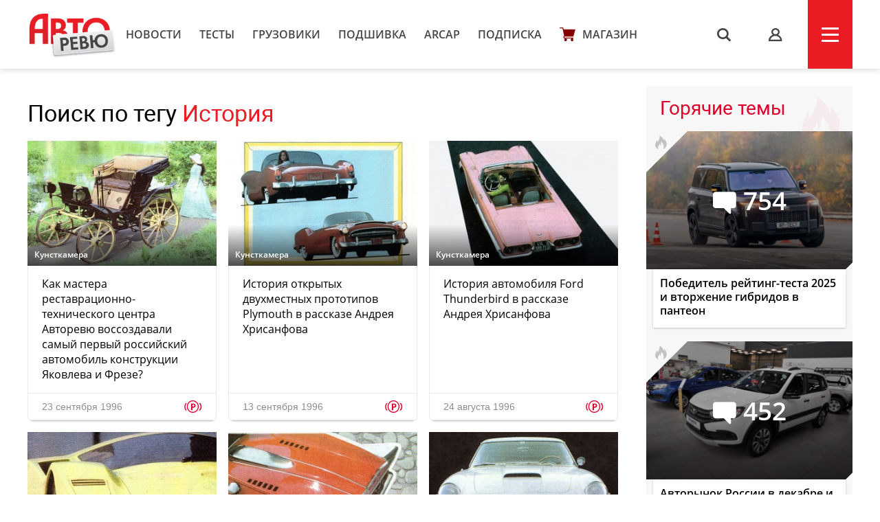

--- FILE ---
content_type: text/html; charset=UTF-8
request_url: https://autoreview.ru/tag/%D0%98%D1%81%D1%82%D0%BE%D1%80%D0%B8%D1%8F?page=6
body_size: 11449
content:
<!DOCTYPE html>
<html xmlns="http://www.w3.org/1999/xhtml" lang="ru">
<head>
    <meta http-equiv="content-type" content="text/html; charset=utf-8">
    <!--[if IE]><script src="http://html5shiv.googlecode.com/svn/trunk/html5.js"></script><![endif]-->
    <title>Поиск по тегу История — Авторевю</title>
            <meta name="description" content="Сравнительные тесты автомобилей, испытания шин, автопутешествия и многое другое. Доверяйте профессионалам!">
        <meta name="keywords" content="autoreview, авторевю, автомобили, журнал авторевю, шины, сравнительные тесты автомобилей, испытания, автопутешествия, новости автомобилей, электроавтомобили">
        <link rel="apple-touch-icon" sizes="57x57" href="/images/favicon/apple-icon-57x57.png">
    <link rel="apple-touch-icon" sizes="60x60" href="/images/favicon/apple-icon-60x60.png">
    <link rel="apple-touch-icon" sizes="72x72" href="/images/favicon/apple-icon-72x72.png">
    <link rel="apple-touch-icon" sizes="76x76" href="/images/favicon/apple-icon-76x76.png">
    <link rel="apple-touch-icon" sizes="114x114" href="/images/favicon/apple-icon-114x114.png">
    <link rel="apple-touch-icon" sizes="120x120" href="/images/favicon/apple-icon-120x120.png">
    <link rel="apple-touch-icon" sizes="144x144" href="/images/favicon/apple-icon-144x144.png">
    <link rel="apple-touch-icon" sizes="152x152" href="/images/favicon/apple-icon-152x152.png">
    <link rel="apple-touch-icon" sizes="180x180" href="/images/favicon/apple-icon-180x180.png">
    <link rel="icon" type="image/png" sizes="192x192"  href="/images/favicon/android-icon-192x192.png">
    <link rel="icon" type="image/png" sizes="32x32" href="/images/favicon/favicon-32x32.png">
    <link rel="icon" type="image/png" sizes="96x96" href="/images/favicon/favicon-96x96.png">
    <link rel="icon" type="image/png" sizes="16x16" href="/images/favicon/favicon-16x16.png">
    <link rel="manifest" href="/images/favicon/manifest.json">
    <meta name="msapplication-TileColor" content="#ffffff">
    <meta name="msapplication-TileImage" content="/images/favicon/ms-icon-144x144.png">
    <meta name="HandheldFriendly" content="True">
    <meta name="MobileOptimized" content="320">
    <meta name="viewport" content="width=device-width">
    <meta name="language" content="Russia">
    <meta name="revisit-after" content="10">
    <meta name="yandex-verification" content="3210259d5033c8fb" />

    <link rel="stylesheet" href="/static/css/_style.css?v=7856433242367" type="text/css" media="screen, projection">
    
            <link rel="stylesheet" href="/static/css/_blank.css?v=7856433242367" type="text/css" media="screen, projection">
        
    
    <script type="text/javascript" src="/vendor/jQuery/jQuery-2.2.0.min.js"></script>
    <script type="text/javascript" src="/vendor/jQuery/jquery.mobile-1.4.5.min.js"></script>
    <script type="text/javascript" src="/vendor/magnific-popup/jquery.magnific-popup.min.js"></script>
    <script type="text/javascript" src="/vendor/swiper/swiper.min.js"></script>
    <script type="text/javascript" src="/vendor/owl.carousel/owl.carousel.min.js"></script>
    <script type="text/javascript" src="/vendor/malihu-custom-scrollbar-plugin/jquery.mCustomScrollbar.concat.min.js"></script>
    <script type="text/javascript" src="/vendor/tooltipster/jquery.tooltipster.min.js"></script>
    <script type="text/javascript" src="/vendor/jquery.formstyler/jquery.formstyler.min.js"></script>
    <script type="text/javascript" src="/js/main.js"></script>
    <script type="text/javascript" src="/js/script.js?v=9126d"></script>
    <!--<script type="text/javascript" src="/js/adfox.asyn.code.ver3.js"></script>-->
    <script src="https://yastatic.net/pcode/adfox/loader.js" crossorigin="anonymous"></script>
    <link href="https://fonts.googleapis.com/css2?family=Monoton&amp;display=swap" rel="stylesheet">
    <script>
    var arParams = {
        'csrfToken': 'CdvTYmH0wiLYl3o0IRcDYhZThSjSKlb7LKJ9Tb3n',
        'currentURL': 'https://autoreview.ru/tag/%D0%98%D1%81%D1%82%D0%BE%D1%80%D0%B8%D1%8F?page=6',
        'isAuth': false,
        'isSubscriber': false
    };
    $.ajaxSetup({
        headers:
        { 'X-CSRF-TOKEN': 'CdvTYmH0wiLYl3o0IRcDYhZThSjSKlb7LKJ9Tb3n' }
    });
</script>    <style>
        .poll-loader {
            position:absolute;
            top:0;
            left:0;
            right:0;
            bottom:0;
            background:url('/images/rolling.gif') no-repeat center rgba(255,255,255,0.8);
        }
        .sidebar .tgb a {
            text-decoration: none;
        }
        .sidebar .tgb a:hover {
            text-decoration: underline;
        }
    </style>
    
    
        <link rel="stylesheet" type="text/css" href="/css/article-rubric.css">
    <link rel="preconnect" href="https://fonts.googleapis.com">
    <link rel="preconnect" href="https://fonts.gstatic.com" crossorigin>
    <link href="https://fonts.googleapis.com/css2?family=Rubik+Doodle+Shadow&display=swap" rel="stylesheet">

</head>
<body class="page-section">

<!--AdFox START-->
    <!--autoreview.ru-->
    <!--Площадка: autoreview.ru / * / *-->
    <!--Тип баннера: top-->
    <!--Расположение: <верх страницы>-->
    <div id="adfox_1507199294937926"></div>
    <script>
        window.Ya.adfoxCode.create({
            ownerId: 246035,
            containerId: 'adfox_1507199294937926',
            params: {
                pp: 'g',
                ps: 'cfot',
                p2: 'fift'
            }
        });

        window.addEventListener('message', function(event) {
            console.log(event);
            if(height = event.data['ar_height']) {
                if(event.data['position'] == 'top') {
                    $('#adfox_1507199294937926 > div').css('height', height)
                    $('#adfox_1507199294937926 iframe').css('height', height)
                }

                if(event.data['position'] == 'article') {
                    $('#adfox_16842446574015906 > div').css('height', height)
                    $('#adfox_16842446574015906 iframe').css('height', height)
                }
            }
        })
    </script>
    <style type="text/css">
        iframe {
            display: block;
        }
    </style>
    <!-- _________________________AdFox Asynchronous code END___________________________ -->

<header>
    <div class="container head">
        <div class="head-left">
            <a href="https://autoreview.ru" class="head-left-logo"></a>
                            <a href="/news" class="head-left-nav">Новости</a>
                            <a href="/articles/test" class="head-left-nav">Тесты </a>
                            <a href="/articles/trucks" class="head-left-nav">Грузовики</a>
                            <a href="/archive" class="head-left-nav">Подшивка</a>
                            <a href="/arcap" class="head-left-nav">ARCAP</a>
                            <a href="/subscribe" class="head-left-nav">Подписка</a>
                        <a href="/store" class="head-left-nav shop">Магазин</a>
        </div>
        <div class="head-right">
            <div class="head-right-search">
                <span class="search">s</span>
                <a href="#search" class="search">s</a>
                <form method="GET" action="/search" accept-charset="UTF-8" class="search-form">
                    <input name="q" id="search-input" class="input" placeholder="Я ИЩУ">
                </form>
                <span class="closed"></span>
            </div>
                            <a href="#auth" class="head-right-profil mp-popup-login"></a>
                        <div class="head-right-menu js-menu"><span></span></div>
        </div>
    </div>
</header>



<script>
  function setCookie(name,value,days) {
    var expires = "";
    if (days) {
        var date = new Date();
        date.setTime(date.getTime() + (days*24*60*60*1000));
        expires = "; expires=" + date.toUTCString();
    }
    document.cookie = name + "=" + (value || "")  + expires + "; path=/";
  }
</script>



<div class="main container">
    <div class="main-content">
            <div class="article">
        <div class="block-header">
            <h1 class="block-title">
                Поиск по тегу <a>История</a>
            </h1>
        </div>
        <div class="main-content-wrapp">
                            <div class="item" data-href="https://autoreview.ru/articles/kunstkamera/pervyy-rossiyskiy-avtomobil-vtoroe-rozhdenie">
    <div class="item-img" style="background-image: url('/images/Article/1634/Article_163444_305_204.jpg');">
                    <div class="sticker s1">
                                    <div class="sticker-item pdf tooltip-bottom" title="PDF"></div>
                                                                                                                                                                                                                                                                                                                        </div>
                                                                <a href="https://autoreview.ru/articles/kunstkamera" class="info tag">Кунсткамера</a>
                                    
            </div>
    <a href="https://autoreview.ru/articles/kunstkamera/pervyy-rossiyskiy-avtomobil-vtoroe-rozhdenie" class="link">Как мастера реставрационно-технического центра Авторевю воссоздавали самый первый российский автомобиль конструкции Яковлева и Фрезе?</a>
    <div class="date">23 сентября 1996
        
         <span class="paypost tooltip-l" title="Платный контент">p</span>
            </div>
            </div><div class="item" data-href="https://autoreview.ru/articles/kunstkamera/plymouth-dlya-dvoih">
    <div class="item-img" style="background-image: url('/images/Article/1634/Article_163473_305_204.jpg');">
                    <div class="sticker s1">
                                    <div class="sticker-item pdf tooltip-bottom" title="PDF"></div>
                                                                                                                                                                                                                                                                                                                        </div>
                                                                <a href="https://autoreview.ru/articles/kunstkamera" class="info tag">Кунсткамера</a>
                                    
            </div>
    <a href="https://autoreview.ru/articles/kunstkamera/plymouth-dlya-dvoih" class="link">История открытых двухместных прототипов Plymouth в рассказе Андрея Хрисанфова</a>
    <div class="date">13 сентября 1996
        
         <span class="paypost tooltip-l" title="Платный контент">p</span>
            </div>
            </div><div class="item" data-href="https://autoreview.ru/articles/kunstkamera/rozovaya-ptica">
    <div class="item-img" style="background-image: url('/images/Article/1634/Article_163491_305_204.jpg');">
                    <div class="sticker s1">
                                    <div class="sticker-item pdf tooltip-bottom" title="PDF"></div>
                                                                                                                                                                                                                                                                                                                        </div>
                                                                <a href="https://autoreview.ru/articles/kunstkamera" class="info tag">Кунсткамера</a>
                                    
            </div>
    <a href="https://autoreview.ru/articles/kunstkamera/rozovaya-ptica" class="link">История автомобиля Ford Thunderbird в рассказе Андрея Хрисанфова</a>
    <div class="date">24 августа 1996
        
         <span class="paypost tooltip-l" title="Платный контент">p</span>
            </div>
            </div><div class="item" data-href="https://autoreview.ru/articles/kunstkamera/ferrari-bez-motora">
    <div class="item-img" style="background-image: url('/images/Article/1635/Article_163544_305_204.jpg');">
                    <div class="sticker s1">
                                    <div class="sticker-item pdf tooltip-bottom" title="PDF"></div>
                                                                                                                                                                                                                                                                                                                        </div>
                                                                <a href="https://autoreview.ru/articles/kunstkamera" class="info tag">Кунсткамера</a>
                                    
            </div>
    <a href="https://autoreview.ru/articles/kunstkamera/ferrari-bez-motora" class="link">История концепт-кара Ferrari 512 S Berlinetta Speciale в рассказе Андрея Хрисанфова</a>
    <div class="date">26 июля 1996
        
         <span class="paypost tooltip-l" title="Платный контент">p</span>
            </div>
            </div><div class="item" data-href="https://autoreview.ru/articles/kunstkamera/na-troih">
    <div class="item-img" style="background-image: url('/images/Article/1635/Article_163543_305_204.jpg');">
                    <div class="sticker s1">
                                    <div class="sticker-item pdf tooltip-bottom" title="PDF"></div>
                                                                                                                                                                                                                                                                                                                        </div>
                                                                <a href="https://autoreview.ru/articles/kunstkamera" class="info tag">Кунсткамера</a>
                                    
            </div>
    <a href="https://autoreview.ru/articles/kunstkamera/na-troih" class="link">История автомобиля Ferrari 365 P Berlinetta Speciale в рассказе Андрея Хрисанфова</a>
    <div class="date">26 июля 1996
        
         <span class="paypost tooltip-l" title="Платный контент">p</span>
            </div>
            </div><div class="item" data-href="https://autoreview.ru/articles/kunstkamera/modenskoe-assorti">
    <div class="item-img" style="background-image: url('/images/Article/1635/Article_163542_305_204.jpg');">
                    <div class="sticker s1">
                                    <div class="sticker-item pdf tooltip-bottom" title="PDF"></div>
                                                                                                                                                                                                                                                                                                                        </div>
                                                                <a href="https://autoreview.ru/articles/kunstkamera" class="info tag">Кунсткамера</a>
                                    
            </div>
    <a href="https://autoreview.ru/articles/kunstkamera/modenskoe-assorti" class="link">История автомобиля Ferrari 400 Superamerica Passo Lungo в рассказе Андрея Хрисанфова</a>
    <div class="date">26 июля 1996
        
         <span class="paypost tooltip-l" title="Платный контент">p</span>
            </div>
            </div><div class="item" data-href="https://autoreview.ru/articles/kunstkamera/nizko-letyaschiy-ob-ekt">
    <div class="item-img" style="background-image: url('/images/Article/1635/Article_163599_305_204.jpg');">
                    <div class="sticker s1">
                                    <div class="sticker-item pdf tooltip-bottom" title="PDF"></div>
                                                                                                                                                                                                                                                                                                                        </div>
                                                                <a href="https://autoreview.ru/articles/kunstkamera" class="info tag">Кунсткамера</a>
                                    
            </div>
    <a href="https://autoreview.ru/articles/kunstkamera/nizko-letyaschiy-ob-ekt" class="link">История автомобиля Alfa Romeo 1900 C52 Disco Volante Spider</a>
    <div class="date">22 июня 1996
        
         <span class="paypost tooltip-l" title="Платный контент">p</span>
            </div>
            </div><div class="item" data-href="https://autoreview.ru/articles/retro/hozyain-dorogi">
    <div class="item-img" style="background-image: url('/images/Article/1635/Article_163591_305_204.jpg');">
                    <div class="sticker s1">
                                    <div class="sticker-item pdf tooltip-bottom" title="PDF"></div>
                                                                                                                                                                                                                                                                                                                        </div>
                                                                <a href="https://autoreview.ru/articles/retro" class="info tag">Ретро</a>
                                    
            </div>
    <a href="https://autoreview.ru/articles/retro/hozyain-dorogi" class="link">История автомобиля Buick Roadmaster в рассказе Андрея Хрисанфова</a>
    <div class="date">22 июня 1996
        
         <span class="paypost tooltip-l" title="Платный контент">p</span>
            </div>
            </div><div class="item" data-href="https://autoreview.ru/articles/kunstkamera/mer-korolya-artura">
    <div class="item-img" style="background-image: url('/images/Article/1636/Article_163610_305_204.jpg');">
                    <div class="sticker s1">
                                    <div class="sticker-item pdf tooltip-bottom" title="PDF"></div>
                                                                                                                                                                                                                                                                                                                        </div>
                                                                <a href="https://autoreview.ru/articles/kunstkamera" class="info tag">Кунсткамера</a>
                                    
            </div>
    <a href="https://autoreview.ru/articles/kunstkamera/mer-korolya-artura" class="link">История марки Excalibur и тест модели Roadster Heritage</a>
    <div class="date">2 июня 1996
        
         <span class="paypost tooltip-l" title="Платный контент">p</span>
            </div>
            </div><div class="item" data-href="https://autoreview.ru/articles/kunstkamera/moy-fantom-kak-pulya-bystryy">
    <div class="item-img" style="background-image: url('/images/Article/1636/Article_163656_305_204.jpg');">
                    <div class="sticker s1">
                                    <div class="sticker-item pdf tooltip-bottom" title="PDF"></div>
                                                                                                                                                                                                                                                                                                                        </div>
                                                                <a href="https://autoreview.ru/articles/kunstkamera" class="info tag">Кунсткамера</a>
                                    
            </div>
    <a href="https://autoreview.ru/articles/kunstkamera/moy-fantom-kak-pulya-bystryy" class="link">История автомобиля Rolls-Royce Phantom II</a>
    <div class="date">2 мая 1996
        
         <span class="paypost tooltip-l" title="Платный контент">p</span>
            </div>
            </div><div class="item" data-href="https://autoreview.ru/articles/kunstkamera/voisin-aerotype-nemnozhko-samolet">
    <div class="item-img" style="background-image: url('/images/Article/1636/Article_163671_305_204.jpg');">
                    <div class="sticker s1">
                                    <div class="sticker-item pdf tooltip-bottom" title="PDF"></div>
                                                                                                                                                                                                                                                                                                                        </div>
                                                                <a href="https://autoreview.ru/articles/kunstkamera" class="info tag">Кунсткамера</a>
                                    
            </div>
    <a href="https://autoreview.ru/articles/kunstkamera/voisin-aerotype-nemnozhko-samolet" class="link">Немножко самолёт: история автомобиля Voisin C-25 Aerodyne в рассказе Андрея Хрисанфова</a>
    <div class="date">22 апреля 1996
        
         <span class="paypost tooltip-l" title="Платный контент">p</span>
            </div>
            </div><div class="item" data-href="https://autoreview.ru/articles/kunstkamera/doktorwagen-bez-nosilok">
    <div class="item-img" style="background-image: url('/images/Article/1636/Article_163688_305_204.jpg');">
                    <div class="sticker s1">
                                    <div class="sticker-item pdf tooltip-bottom" title="PDF"></div>
                                                                                                                                                                                                                                                                                                                        </div>
                                                                <a href="https://autoreview.ru/articles/kunstkamera" class="info tag">Кунсткамера</a>
                                    
            </div>
    <a href="https://autoreview.ru/articles/kunstkamera/doktorwagen-bez-nosilok" class="link">История автомобиля Opel 4/8 PS 2-Sitzer Torpedo «Doktorwagen»</a>
    <div class="date">2 апреля 1996
        
         <span class="paypost tooltip-l" title="Платный контент">p</span>
            </div>
            </div>                <ul class="pagination">
        
                    <li class="page-item"><a class="page-link" href="https://autoreview.ru/tag/%D0%98%D1%81%D1%82%D0%BE%D1%80%D0%B8%D1%8F?page=5" rel="prev">&lsaquo;</a></li>
        
        
                    
            
            
                                                                        <li class="page-item"><a class="page-link" href="https://autoreview.ru/tag/%D0%98%D1%81%D1%82%D0%BE%D1%80%D0%B8%D1%8F?page=1">1</a></li>
                                                                                <li class="page-item"><a class="page-link" href="https://autoreview.ru/tag/%D0%98%D1%81%D1%82%D0%BE%D1%80%D0%B8%D1%8F?page=2">2</a></li>
                                                                                <li class="page-item"><a class="page-link" href="https://autoreview.ru/tag/%D0%98%D1%81%D1%82%D0%BE%D1%80%D0%B8%D1%8F?page=3">3</a></li>
                                                                                <li class="page-item"><a class="page-link" href="https://autoreview.ru/tag/%D0%98%D1%81%D1%82%D0%BE%D1%80%D0%B8%D1%8F?page=4">4</a></li>
                                                                                <li class="page-item"><a class="page-link" href="https://autoreview.ru/tag/%D0%98%D1%81%D1%82%D0%BE%D1%80%D0%B8%D1%8F?page=5">5</a></li>
                                                                                <li class="page-item active"><span class="page-link">6</span></li>
                                                                                <li class="page-item"><a class="page-link" href="https://autoreview.ru/tag/%D0%98%D1%81%D1%82%D0%BE%D1%80%D0%B8%D1%8F?page=7">7</a></li>
                                                                                <li class="page-item"><a class="page-link" href="https://autoreview.ru/tag/%D0%98%D1%81%D1%82%D0%BE%D1%80%D0%B8%D1%8F?page=8">8</a></li>
                                                                                <li class="page-item"><a class="page-link" href="https://autoreview.ru/tag/%D0%98%D1%81%D1%82%D0%BE%D1%80%D0%B8%D1%8F?page=9">9</a></li>
                                                                                <li class="page-item"><a class="page-link" href="https://autoreview.ru/tag/%D0%98%D1%81%D1%82%D0%BE%D1%80%D0%B8%D1%8F?page=10">10</a></li>
                                                        
        
                    <li class="page-item"><a class="page-link" href="https://autoreview.ru/tag/%D0%98%D1%81%D1%82%D0%BE%D1%80%D0%B8%D1%8F?page=7" rel="next">&rsaquo;</a></li>
            </ul>

                    </div>
    </div>
    </div>

    <div class="sidebar">
    

            <!--AdFox START-->
        <!--autoreview.ru-->
        <!--Площадка: autoreview.ru / * / *-->
        <!--Тип баннера: sidebar_top-->
        <!--Расположение: <верх страницы>-->
        <div id="adfox_160284490178887567"></div>
        <script>
            window.Ya.adfoxCode.create({
                ownerId: 246035,
                containerId: 'adfox_160284490178887567',
                params: {
                    pp: 'g',
                    ps: 'cfot',
                    p2: 'fivd'
                }
            });
        </script>
        <!--AdFox START-->
        <!--autoreview.ru-->
        <!--Площадка: autoreview.ru / * / *-->
        <!--Тип баннера: sidebar_300_600-->
        <!--Расположение: <верх страницы>-->
        <div id="adfox_160284485008185333"></div>
        <script>
            window.Ya.adfoxCode.create({
                ownerId: 246035,
                containerId: 'adfox_160284485008185333',
                params: {
                    pp: 'g',
                    ps: 'cfot',
                    p2: 'fkvj'
                }
            });
        </script>
        <style>
            #adfox_160284485008185333 {
                /*margin-bottom: 15px;*/
            }
        </style>
        
        <div class="sidebar-them">
            <div class="sidebar-them-title">Горячие темы</div>
            <div class="sidebar-them-wrapp">
                                    <div class="item" data-href="https://autoreview.ru/articles/reyting-test/bitva-za-bitvoy">
                        <div class="item-img" style="background-image: url('/images/Article/1790/Article_179087_305_204.jpg')">
                            <span class="item-img-comments">754</span>
                            <span class="item-img-border">
                            <span class="item-img-border-fire"></span>
                        </span>
                        </div>
                        <div class="item-content">Победитель рейтинг-теста 2025 и вторжение гибридов в пантеон</div>
                    </div>
                                    <div class="item" data-href="https://autoreview.ru/news/avtorynok-rossii-v-dekabre-i-v-2025-godu">
                        <div class="item-img" style="background-image: url('/images/Article/1791/Article_179110_305_204.jpg')">
                            <span class="item-img-comments">452</span>
                            <span class="item-img-border">
                            <span class="item-img-border-fire"></span>
                        </span>
                        </div>
                        <div class="item-content">Авторынок России в декабре и в 2025 году</div>
                    </div>
                                    <div class="item" data-href="https://autoreview.ru/news/obnovlennyy-mercedes-benz-s-class-esche-bol-she-tehnologiy-i-zvezd">
                        <div class="item-img" style="background-image: url('/images/Article/1791/Article_179160_305_204.jpg')">
                            <span class="item-img-comments">207</span>
                            <span class="item-img-border">
                            <span class="item-img-border-fire"></span>
                        </span>
                        </div>
                        <div class="item-content">Обновленный Mercedes-Benz S-класса: еще больше технологий и звезд</div>
                    </div>
                                    <div class="item" data-href="https://autoreview.ru/news/rossiyskiy-krosover-haval-h7-stal-moschnee-i-dorozhe">
                        <div class="item-img" style="background-image: url('/images/Article/1791/Article_179169_305_204.jpg')">
                            <span class="item-img-comments">125</span>
                            <span class="item-img-border">
                            <span class="item-img-border-fire"></span>
                        </span>
                        </div>
                        <div class="item-content">Российский кроссовер Haval H7 стал мощнее и дороже</div>
                    </div>
                                    <div class="item" data-href="https://autoreview.ru/articles/reyting-test/hroniki-probega-sorokin">
                        <div class="item-img" style="background-image: url('/images/Article/1790/Article_179099_305_204.jpg')">
                            <span class="item-img-comments">180</span>
                            <span class="item-img-border">
                            <span class="item-img-border-fire"></span>
                        </span>
                        </div>
                        <div class="item-content">Рейтинг-тест: хроники пробега. Сорокин, 10 баллов за «драйв» и домашние тапочки</div>
                    </div>
                            </div>
        </div>

        <div class="sidebar-discussing">
            <div class="sidebar-discussing-title">Сейчас обсуждают</div>
            <div class="sidebar-discussing-wrapp">
                <!--noindex-->
                                    <a class="item" href="https://autoreview.ru/news/rossiyskiy-krosover-haval-h7-stal-moschnee-i-dorozhe#!comment=2638913">
                        <div class="item-autor">
                            <img src="[data-uri]" alt="">
                            <span>Арсений Т</span>
                        </div>
                            <div class="item-text shadow">Интересно а Н7 таки расхвптыапли за 3.7 миллионов?
Такой прямо был бум что надо рвануть до 4.2)
С морды ещё туда-сюда, но жопа просто угар, а фонари в виде двух соплей на веточках совсем …</div>
                    </a>
                                    <a class="item" href="https://autoreview.ru/news/rossiyskiy-krosover-haval-h7-stal-moschnee-i-dorozhe#!comment=2638885">
                        <div class="item-autor">
                            <img src="[data-uri]" alt="">
                            <span>Tagir Zagirov</span>
                        </div>
                            <div class="item-text">Я имел ввиду выбор конкретно между этими двумя авто.
А так то конечно можно взять много чего другого. </div>
                    </a>
                                    <a class="item" href="https://autoreview.ru/news/rossiyskiy-krosover-haval-h7-stal-moschnee-i-dorozhe#!comment=2638865">
                        <div class="item-autor">
                            <img src="[data-uri]" alt="">
                            <span>Жека</span>
                        </div>
                            <div class="item-text shadow">По Дарго и цене продажи прям повеселили... "продавать" и "продать" очень разные вещи. За 1.8   22-23 год на хрен никому не нужны. Кое-как за 1 550 000 спустя почти полгода …</div>
                    </a>
                                    <a class="item" href="https://autoreview.ru/news/rossiyskiy-krosover-haval-h7-stal-moschnee-i-dorozhe#!comment=2638904">
                        <div class="item-autor">
                            <img src="[data-uri]" alt="">
                            <span>Арсений Т</span>
                        </div>
                            <div class="item-text">Родственник М6 пытался сдать 5-месячного, давали 40% от цены за которую и продали.</div>
                    </a>
                                    <a class="item" href="https://autoreview.ru/news/rossiyskiy-krosover-haval-h7-stal-moschnee-i-dorozhe#!comment=2638908">
                        <div class="item-autor">
                            <img src="[data-uri]" alt="">
                            <span>Арсений Т</span>
                        </div>
                            <div class="item-text">Отличный надёжный вариант. Весь мир катает с удовольствием.</div>
                    </a>
                                <!--/noindex-->
            </div>
        </div>

        <a href="/articles/vtorye-ruki" class="sidebar-oldcars">
            <img src="/static/img/sidebar/old-car.jpg">
            <p>Наша экспертиза<br>подержанных автомобилей</p>
        </a>

        <a href="https://autoreview.ru/arcap" class="sidebar-arcap">
            <img src="/static/img/arcap_logo-min.png" class="logo">
            <img src="/static/mp4/arcap.jpg?642365743" style="width:100%">  
        </a>

                    <a href="/articles/autosport" class="sidebar-sport"></a>
        
        

        <div class="sidebar-white newsletter">
            <p class="title">Рассылка</p>
            <p class="text">Лучшие материалы Авторевю — в вашем почтовом ящике</p>
            <form method="POST" action="https://autoreview.ru/ajax/subscribe" accept-charset="UTF-8">
                <input class="input email" placeholder="Ваш e-mail" name="email" type="email">
                <input type="hidden" name="_token" value="CdvTYmH0wiLYl3o0IRcDYhZThSjSKlb7LKJ9Tb3n">
                <input class="button" type="submit" value="Отправить">
            </form>
            <p style="font-size: 13px;line-height: 1.5;color: #aaa;">Предоставляя e-mail, вы подтверждаете свое согласие с условиями <a href="/policy" target="_blank" style="color: #777;">политики конфиденциальности</a></p>
        </div>

        <a href="https://autoreview.ru/parking" class="sidebar-white link parking">
            <p class="title">Парковка Авторевю</p>
            <p class="text">Узнайте, какие автомобили сейчас на испытаниях</p>
        </a>
        <a href="https://autoreview.ru/location" class="sidebar-white link location">
            <p class="title">Кто где?</p>
            <p class="text">Где работают журналисты Авторевю прямо сейчас</p>
        </a>
        
    </div>
</div>

<div class="anons">
        <div class="anons-title"><span>Авторевю №1-2</span></div>
        <div class="container">
            <div class="anons-print">
                <img src="/images/announce/cover_805.png" alt="Авторевю №1-2">
            </div>
            <div class="anons-text">
                <ul>
<li>Рейтинг-тест на полигоне</li>
<li>Хроники одиннадцати судей</li>
<li>Истории в пути: космос и мото</li>
<li>Оценка аудиосистем Головановым</li>
<li>Автомобиль года по версии Авторевю</li>
</ul>
                <a href="/anons" class="more">Весь анонс</a>
                <div class="store">
                    <a href="/store" class="store-link google tooltip-bottom" style="margin-left: 0" target="_blank" title="Бумажный выпуск с доставкой">купить</a>
                </div>
            </div>
        </div>
    </div>
    <footer>
        <div class="container foot">
            <!--<div class="foot-social">
               <a href="https://www.facebook.com/Autoreview/" class="foot-social-item facebook"><span>Обсуждайте в Facebook</span></a>
                <a href="https://twitter.com/AutoreviewRu" class="foot-social-item twitter"><span>Узнавайте в Twitter</span></a>
                <a href="https://instagram.com/autoreview_ru/" class="foot-social-item instargam"><span>Следите в Instagram</span></a>
                <a href="https://vk.com/autoreview" class="foot-social-item vkontakte"><span>Голосуйте Вконтакте</span></a>
                <a href="https://www.youtube.com/user/AutoreviewRu" class="foot-social-item youtube"><span>Смотрите на YouTube</span></a>
            </div>-->
            <div class="foot-content" style="margin-top: 60px">
                <div class="foot-content-nav">
                    <div>
                        <a href="/news">Новости</a>
                        <a href="/articles/test">Тесты</a>
                        <a href="/articles/trucks">Грузовики</a>
                        <a href="/articles/autosport">Автоспорт</a>
                    </div>
                    <div>
                        <a href="/archive">Подшивка</a>
                        <a href="/parking">Парковка</a>
                        <a href="/location">Кто где?</a>
                        <a href="/club">Клуб</a>
                    </div>
                    <div>
                        <a href="/person">Авторы</a>
                        <a href="/arcap">ARCAP</a>
                        <a href="/contacts">Контакты</a>
                        <a href="/advertising">Реклама</a>
                    </div>
                </div>
                <div class="foot-content-info">
                    <form action="/search" class="search" id="search">
                        <input type="text" name="q" class="input">
                        <input type="submit" class="butt" value="s">
                    </form>
                    <a href="/subscribe" class="button">подписка</a>
                </div>
            </div>
            <span class="age-warning" style="">18+</span>
            <div class="foot-copy">Copyright &copy; OOO «Авторевю» 1990-2026. Все права защищены. Перепечатка материалов – только с письменного разрешения редакции.<br><a href="/rules" style="color:#706f70">Пользовательское соглашение</a> | <a href="/club/rules" style="color:#706f70">Правила комментирования</a></div>
        </div>
    </footer>
    <style>
        .age-warning {
            width: 23px;
            height: 19px;
            border: 1px solid #858585;
            border-radius: 3px;
            padding:  2px 3px;
            background: #858585;
            color: #fff;
            font: 14px 'OpenSans Semi Bold';
            position:  absolute;
            margin-top: 20px;
        }
        @media  only screen and (max-width: 959px) and (min-width: 300px) {
            .age-warning {
                display: block;
                margin: 10px auto 0;
                position: relative;
            }
        }
    </style>
<div class="up-button"><i class="arrow"><</i></div><script type="text/javascript" src="/vendor/data-href/data-href.js"></script>
    <!-- Yandex.Metrika counter --> <script type="text/javascript" > (function(m,e,t,r,i,k,a){m[i]=m[i]||function(){(m[i].a=m[i].a||[]).push(arguments)}; m[i].l=1*new Date(); for (var j = 0; j < document.scripts.length; j++) {if (document.scripts[j].src === r) { return; }} k=e.createElement(t),a=e.getElementsByTagName(t)[0],k.async=1,k.src=r,a.parentNode.insertBefore(k,a)}) (window, document, "script", "https://mc.yandex.ru/metrika/tag.js", "ym"); ym(32720310, "init", { clickmap:true, trackLinks:true, accurateTrackBounce:true, webvisor:true }); </script> <noscript><div><img src="https://mc.yandex.ru/watch/32720310" style="position:absolute; left:-9999px;" alt="" /></div></noscript> <!-- /Yandex.Metrika counter -->
    <script>
        (function(i,s,o,g,r,a,m){i['GoogleAnalyticsObject']=r;i[r]=i[r]||function(){
            (i[r].q=i[r].q||[]).push(arguments)},i[r].l=1*new Date();a=s.createElement(o),
            m=s.getElementsByTagName(o)[0];a.async=1;a.src=g;m.parentNode.insertBefore(a,m)
        })(window,document,'script','//www.google-analytics.com/analytics.js','ga');

        ga('create', 'UA-73430748-1', 'auto');
        ga('send', 'pageview');

    </script>
    <!-- tns-counter.ru -->
    <script type="text/javascript">
        (function(win, doc, cb){
            (win[cb] = win[cb] || []).push(function() {
                try {
                    tnsCounterAutoreview_ru = new TNS.TnsCounter({
                        'account':'autoreview_ru',
                        'tmsec': 'autoreview_total'
                    });
                } catch(e){}
            });

            var tnsscript = doc.createElement('script');
            tnsscript.type = 'text/javascript';
            tnsscript.async = true;
            tnsscript.src = ('https:' == doc.location.protocol ? 'https:' : 'http:') +
                '//www.tns-counter.ru/tcounter.js';
            var s = doc.getElementsByTagName('script')[0];
            s.parentNode.insertBefore(tnsscript, s);
        })(window, this.document,'tnscounter_callback');
    </script>
    <noscript>
        <img src="//www.tns-counter.ru/V13a****autoreview_ru/ru/UTF-8/tmsec=autoreview_total/" width="0" height="0" alt="" />
    </noscript>
    <!--/ tns-counter.ru -->
    <!-- Rating@Mail.ru counter -->
    <script type="text/javascript">
    var _tmr = window._tmr || (window._tmr = []);
    _tmr.push({id: "3074184", type: "pageView", start: (new Date()).getTime()});
    (function (d, w, id) {
      if (d.getElementById(id)) return;
      var ts = d.createElement("script"); ts.type = "text/javascript"; ts.async = true; ts.id = id;
      ts.src = "https://top-fwz1.mail.ru/js/code.js";
      var f = function () {var s = d.getElementsByTagName("script")[0]; s.parentNode.insertBefore(ts, s);};
      if (w.opera == "[object Opera]") { d.addEventListener("DOMContentLoaded", f, false); } else { f(); }
    })(document, window, "topmailru-code");
    </script><noscript><div>
    <img src="https://top-fwz1.mail.ru/counter?id=3074184;js=na" style="border:0;position:absolute;left:-9999px;" alt="Top.Mail.Ru" />
    </div></noscript>
    <!-- //Rating@Mail.ru counter -->



<style>
    .widget--test { text-decoration: none;color: #000;align-items: center; } .widget--test .widget__logo { width: 90px; height: 90px; margin-left: 20px; } .widget--test .widget__text { font-family: 'OpenSans'; font-size: 32px; } .widget--test .widget__text br { display: none; } .widget--test .widget__sponsor { height: 100%; } @media  only screen and (min-width: 320px) and (max-width: 560px) { .widget--defalut .widget__sponsor {width: 180px;} .widget--test { height: 135px; } .widget--test .widget__text { font-family: 'OpenSans'; line-height: 24px; font-size: 22px; inset: 8px 0 0 120px; } .widget--test .widget__text br { display: block; } }
</style>
</body>
</html>
